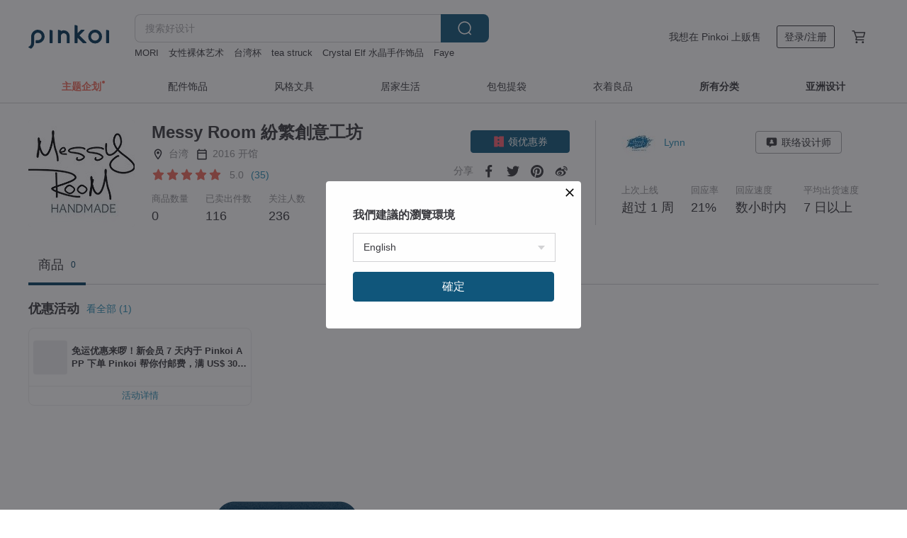

--- FILE ---
content_type: text/javascript
request_url: https://cdn02.pinkoi.com/media/dist/pinkoi.env-7ad56dd4bcd99b6ceec4.js
body_size: 435
content:
define("pinkoi.env",[],(()=>(()=>{"use strict";var e={d:(o,t)=>{for(var r in t)e.o(t,r)&&!e.o(o,r)&&Object.defineProperty(o,r,{enumerable:!0,get:t[r]})},o:(e,o)=>Object.prototype.hasOwnProperty.call(e,o),r:e=>{"undefined"!=typeof Symbol&&Symbol.toStringTag&&Object.defineProperty(e,Symbol.toStringTag,{value:"Module"}),Object.defineProperty(e,"__esModule",{value:!0})}},o={};e.r(o),e.d(o,{GAI_API_ROOT:()=>r,RELEASE_INFO:()=>t});const t="3534beabdfcc3030d49c13808680a37797d06e17-2025-11-28.18",r="https://ai.pinkoi.com";return o})()));
//# sourceMappingURL=https://www.pinkoi.com/media/dist/pinkoi.env-7ad56dd4bcd99b6ceec4.js.map